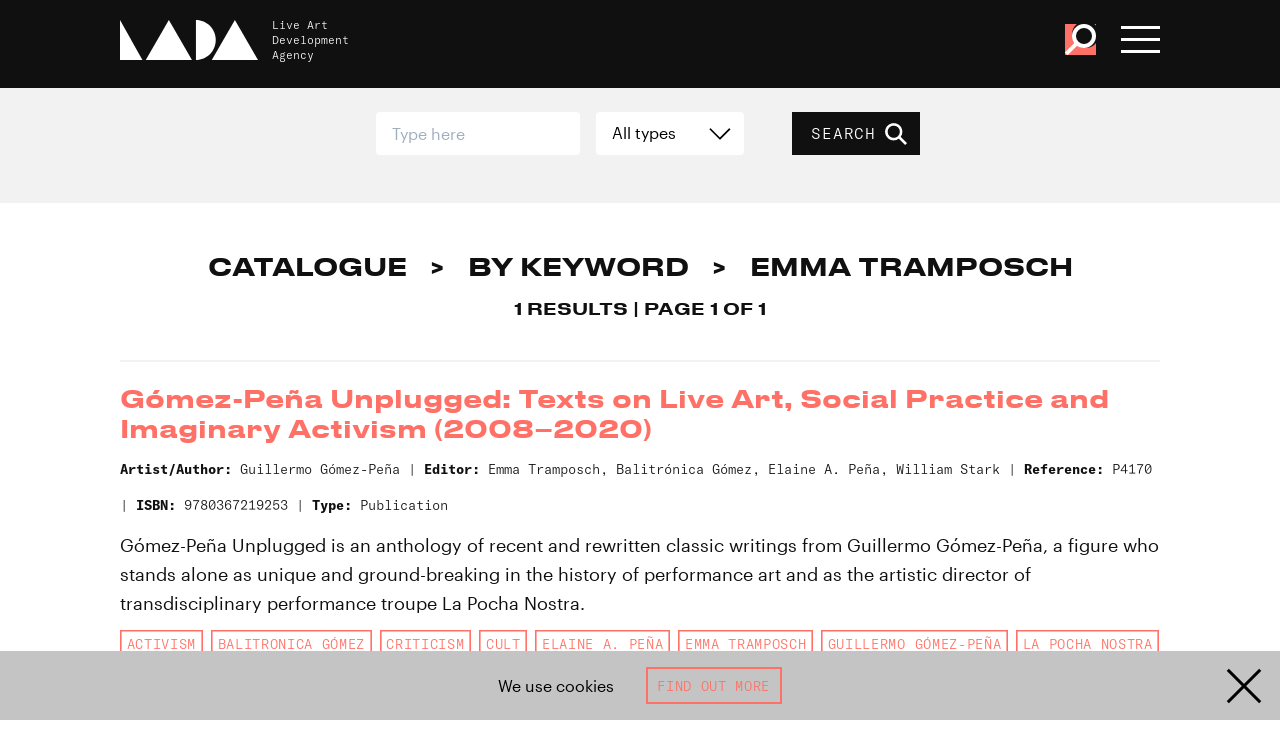

--- FILE ---
content_type: text/html; charset=UTF-8
request_url: https://www.thisisliveart.co.uk/catalogue/keyword/emma-tramposch/
body_size: 19602
content:
<!DOCTYPE html>
<html lang="en">

<head>
    <!-- EVERYTHING'S COMING UP MILHOUSE  -->
    <meta charset="utf-8">

    
        <script async src="https://www.googletagmanager.com/gtag/js?id=G-4JE23P4W5H"></script>
        <script>
        window.dataLayer = window.dataLayer || [];
        function gtag(){dataLayer.push(arguments);}
        gtag('js', new Date());

        gtag('config', 'G-4JE23P4W5H');
        </script>

            <meta http-equiv="x-ua-compatible" content="ie=edge">
    <meta name="viewport" content="width=device-width, initial-scale=1">
    <meta name="theme-color" content="#101010">
    <link href="https://www.thisisliveart.co.uk/wp-content/themes/lada-2024/assets/favicon.ico" rel="icon">
	<link href="https://www.thisisliveart.co.uk/wp-content/themes/lada-2024/assets/favicon-192.png" sizes="192x192" rel="icon">
	<script src="https://www.thisisliveart.co.uk/wp-content/themes/lada-2024/assets/js/libs.js"></script>
	<script src="https://www.thisisliveart.co.uk/wp-content/themes/lada-2024/assets/js/script.js"></script>
    <link href="https://www.thisisliveart.co.uk/wp-content/themes/lada-2024/assets/css/style.css" rel="stylesheet">
    <meta name='robots' content='index, follow, max-image-preview:large, max-snippet:-1, max-video-preview:-1' />
	<style>img:is([sizes="auto" i], [sizes^="auto," i]) { contain-intrinsic-size: 3000px 1500px }</style>
	
	<!-- This site is optimized with the Yoast SEO plugin v21.3 - https://yoast.com/wordpress/plugins/seo/ -->
	<title>Emma Tramposch Archives - LADA Live Art Development Agency</title>
	<link rel="canonical" href="https://www.thisisliveart.co.uk/catalogue/keyword/emma-tramposch/" />
	<meta property="og:locale" content="en_US" />
	<meta property="og:type" content="article" />
	<meta property="og:title" content="Emma Tramposch Archives - LADA Live Art Development Agency" />
	<meta property="og:url" content="https://www.thisisliveart.co.uk/catalogue/keyword/emma-tramposch/" />
	<meta property="og:site_name" content="LADA Live Art Development Agency" />
	<meta name="twitter:card" content="summary_large_image" />
	<script type="application/ld+json" class="yoast-schema-graph">{"@context":"https://schema.org","@graph":[{"@type":"CollectionPage","@id":"https://www.thisisliveart.co.uk/catalogue/keyword/emma-tramposch/","url":"https://www.thisisliveart.co.uk/catalogue/keyword/emma-tramposch/","name":"Emma Tramposch Archives - LADA Live Art Development Agency","isPartOf":{"@id":"https://www.thisisliveart.co.uk/#website"},"inLanguage":"en-US"},{"@type":"WebSite","@id":"https://www.thisisliveart.co.uk/#website","url":"https://www.thisisliveart.co.uk/","name":"LADA Live Art Development Agency","description":"Live Art Development Agency","publisher":{"@id":"https://www.thisisliveart.co.uk/#organization"},"potentialAction":[{"@type":"SearchAction","target":{"@type":"EntryPoint","urlTemplate":"https://www.thisisliveart.co.uk/?s={search_term_string}"},"query-input":"required name=search_term_string"}],"inLanguage":"en-US"},{"@type":"Organization","@id":"https://www.thisisliveart.co.uk/#organization","name":"Live Arts Development Agency","url":"https://www.thisisliveart.co.uk/","logo":{"@type":"ImageObject","inLanguage":"en-US","@id":"https://www.thisisliveart.co.uk/#/schema/logo/image/","url":"https://www.thisisliveart.co.uk/wp-content/uploads/2018/12/LADA-20.png","contentUrl":"https://www.thisisliveart.co.uk/wp-content/uploads/2018/12/LADA-20.png","width":1366,"height":768,"caption":"Live Arts Development Agency"},"image":{"@id":"https://www.thisisliveart.co.uk/#/schema/logo/image/"}}]}</script>
	<!-- / Yoast SEO plugin. -->


<link rel='stylesheet' id='wc-stripe-blocks-checkout-style-css' href='https://www.thisisliveart.co.uk/wp-content/plugins/woocommerce-gateway-stripe/build/upe_blocks.css?ver=bfb7f01104465bb1d159fe172453c0ec' type='text/css' media='all' />
<style id='classic-theme-styles-inline-css' type='text/css'>
/*! This file is auto-generated */
.wp-block-button__link{color:#fff;background-color:#32373c;border-radius:9999px;box-shadow:none;text-decoration:none;padding:calc(.667em + 2px) calc(1.333em + 2px);font-size:1.125em}.wp-block-file__button{background:#32373c;color:#fff;text-decoration:none}
</style>
<link rel='stylesheet' id='wc-gift-cards-blocks-integration-css' href='https://www.thisisliveart.co.uk/wp-content/plugins/woocommerce-gift-cards/assets/dist/frontend/blocks.css?ver=2.7.1' type='text/css' media='all' />
<style id='global-styles-inline-css' type='text/css'>
:root{--wp--preset--aspect-ratio--square: 1;--wp--preset--aspect-ratio--4-3: 4/3;--wp--preset--aspect-ratio--3-4: 3/4;--wp--preset--aspect-ratio--3-2: 3/2;--wp--preset--aspect-ratio--2-3: 2/3;--wp--preset--aspect-ratio--16-9: 16/9;--wp--preset--aspect-ratio--9-16: 9/16;--wp--preset--color--black: #000000;--wp--preset--color--cyan-bluish-gray: #abb8c3;--wp--preset--color--white: #ffffff;--wp--preset--color--pale-pink: #f78da7;--wp--preset--color--vivid-red: #cf2e2e;--wp--preset--color--luminous-vivid-orange: #ff6900;--wp--preset--color--luminous-vivid-amber: #fcb900;--wp--preset--color--light-green-cyan: #7bdcb5;--wp--preset--color--vivid-green-cyan: #00d084;--wp--preset--color--pale-cyan-blue: #8ed1fc;--wp--preset--color--vivid-cyan-blue: #0693e3;--wp--preset--color--vivid-purple: #9b51e0;--wp--preset--gradient--vivid-cyan-blue-to-vivid-purple: linear-gradient(135deg,rgba(6,147,227,1) 0%,rgb(155,81,224) 100%);--wp--preset--gradient--light-green-cyan-to-vivid-green-cyan: linear-gradient(135deg,rgb(122,220,180) 0%,rgb(0,208,130) 100%);--wp--preset--gradient--luminous-vivid-amber-to-luminous-vivid-orange: linear-gradient(135deg,rgba(252,185,0,1) 0%,rgba(255,105,0,1) 100%);--wp--preset--gradient--luminous-vivid-orange-to-vivid-red: linear-gradient(135deg,rgba(255,105,0,1) 0%,rgb(207,46,46) 100%);--wp--preset--gradient--very-light-gray-to-cyan-bluish-gray: linear-gradient(135deg,rgb(238,238,238) 0%,rgb(169,184,195) 100%);--wp--preset--gradient--cool-to-warm-spectrum: linear-gradient(135deg,rgb(74,234,220) 0%,rgb(151,120,209) 20%,rgb(207,42,186) 40%,rgb(238,44,130) 60%,rgb(251,105,98) 80%,rgb(254,248,76) 100%);--wp--preset--gradient--blush-light-purple: linear-gradient(135deg,rgb(255,206,236) 0%,rgb(152,150,240) 100%);--wp--preset--gradient--blush-bordeaux: linear-gradient(135deg,rgb(254,205,165) 0%,rgb(254,45,45) 50%,rgb(107,0,62) 100%);--wp--preset--gradient--luminous-dusk: linear-gradient(135deg,rgb(255,203,112) 0%,rgb(199,81,192) 50%,rgb(65,88,208) 100%);--wp--preset--gradient--pale-ocean: linear-gradient(135deg,rgb(255,245,203) 0%,rgb(182,227,212) 50%,rgb(51,167,181) 100%);--wp--preset--gradient--electric-grass: linear-gradient(135deg,rgb(202,248,128) 0%,rgb(113,206,126) 100%);--wp--preset--gradient--midnight: linear-gradient(135deg,rgb(2,3,129) 0%,rgb(40,116,252) 100%);--wp--preset--font-size--small: 13px;--wp--preset--font-size--medium: 20px;--wp--preset--font-size--large: 36px;--wp--preset--font-size--x-large: 42px;--wp--preset--spacing--20: 0.44rem;--wp--preset--spacing--30: 0.67rem;--wp--preset--spacing--40: 1rem;--wp--preset--spacing--50: 1.5rem;--wp--preset--spacing--60: 2.25rem;--wp--preset--spacing--70: 3.38rem;--wp--preset--spacing--80: 5.06rem;--wp--preset--shadow--natural: 6px 6px 9px rgba(0, 0, 0, 0.2);--wp--preset--shadow--deep: 12px 12px 50px rgba(0, 0, 0, 0.4);--wp--preset--shadow--sharp: 6px 6px 0px rgba(0, 0, 0, 0.2);--wp--preset--shadow--outlined: 6px 6px 0px -3px rgba(255, 255, 255, 1), 6px 6px rgba(0, 0, 0, 1);--wp--preset--shadow--crisp: 6px 6px 0px rgba(0, 0, 0, 1);}:where(.is-layout-flex){gap: 0.5em;}:where(.is-layout-grid){gap: 0.5em;}body .is-layout-flex{display: flex;}.is-layout-flex{flex-wrap: wrap;align-items: center;}.is-layout-flex > :is(*, div){margin: 0;}body .is-layout-grid{display: grid;}.is-layout-grid > :is(*, div){margin: 0;}:where(.wp-block-columns.is-layout-flex){gap: 2em;}:where(.wp-block-columns.is-layout-grid){gap: 2em;}:where(.wp-block-post-template.is-layout-flex){gap: 1.25em;}:where(.wp-block-post-template.is-layout-grid){gap: 1.25em;}.has-black-color{color: var(--wp--preset--color--black) !important;}.has-cyan-bluish-gray-color{color: var(--wp--preset--color--cyan-bluish-gray) !important;}.has-white-color{color: var(--wp--preset--color--white) !important;}.has-pale-pink-color{color: var(--wp--preset--color--pale-pink) !important;}.has-vivid-red-color{color: var(--wp--preset--color--vivid-red) !important;}.has-luminous-vivid-orange-color{color: var(--wp--preset--color--luminous-vivid-orange) !important;}.has-luminous-vivid-amber-color{color: var(--wp--preset--color--luminous-vivid-amber) !important;}.has-light-green-cyan-color{color: var(--wp--preset--color--light-green-cyan) !important;}.has-vivid-green-cyan-color{color: var(--wp--preset--color--vivid-green-cyan) !important;}.has-pale-cyan-blue-color{color: var(--wp--preset--color--pale-cyan-blue) !important;}.has-vivid-cyan-blue-color{color: var(--wp--preset--color--vivid-cyan-blue) !important;}.has-vivid-purple-color{color: var(--wp--preset--color--vivid-purple) !important;}.has-black-background-color{background-color: var(--wp--preset--color--black) !important;}.has-cyan-bluish-gray-background-color{background-color: var(--wp--preset--color--cyan-bluish-gray) !important;}.has-white-background-color{background-color: var(--wp--preset--color--white) !important;}.has-pale-pink-background-color{background-color: var(--wp--preset--color--pale-pink) !important;}.has-vivid-red-background-color{background-color: var(--wp--preset--color--vivid-red) !important;}.has-luminous-vivid-orange-background-color{background-color: var(--wp--preset--color--luminous-vivid-orange) !important;}.has-luminous-vivid-amber-background-color{background-color: var(--wp--preset--color--luminous-vivid-amber) !important;}.has-light-green-cyan-background-color{background-color: var(--wp--preset--color--light-green-cyan) !important;}.has-vivid-green-cyan-background-color{background-color: var(--wp--preset--color--vivid-green-cyan) !important;}.has-pale-cyan-blue-background-color{background-color: var(--wp--preset--color--pale-cyan-blue) !important;}.has-vivid-cyan-blue-background-color{background-color: var(--wp--preset--color--vivid-cyan-blue) !important;}.has-vivid-purple-background-color{background-color: var(--wp--preset--color--vivid-purple) !important;}.has-black-border-color{border-color: var(--wp--preset--color--black) !important;}.has-cyan-bluish-gray-border-color{border-color: var(--wp--preset--color--cyan-bluish-gray) !important;}.has-white-border-color{border-color: var(--wp--preset--color--white) !important;}.has-pale-pink-border-color{border-color: var(--wp--preset--color--pale-pink) !important;}.has-vivid-red-border-color{border-color: var(--wp--preset--color--vivid-red) !important;}.has-luminous-vivid-orange-border-color{border-color: var(--wp--preset--color--luminous-vivid-orange) !important;}.has-luminous-vivid-amber-border-color{border-color: var(--wp--preset--color--luminous-vivid-amber) !important;}.has-light-green-cyan-border-color{border-color: var(--wp--preset--color--light-green-cyan) !important;}.has-vivid-green-cyan-border-color{border-color: var(--wp--preset--color--vivid-green-cyan) !important;}.has-pale-cyan-blue-border-color{border-color: var(--wp--preset--color--pale-cyan-blue) !important;}.has-vivid-cyan-blue-border-color{border-color: var(--wp--preset--color--vivid-cyan-blue) !important;}.has-vivid-purple-border-color{border-color: var(--wp--preset--color--vivid-purple) !important;}.has-vivid-cyan-blue-to-vivid-purple-gradient-background{background: var(--wp--preset--gradient--vivid-cyan-blue-to-vivid-purple) !important;}.has-light-green-cyan-to-vivid-green-cyan-gradient-background{background: var(--wp--preset--gradient--light-green-cyan-to-vivid-green-cyan) !important;}.has-luminous-vivid-amber-to-luminous-vivid-orange-gradient-background{background: var(--wp--preset--gradient--luminous-vivid-amber-to-luminous-vivid-orange) !important;}.has-luminous-vivid-orange-to-vivid-red-gradient-background{background: var(--wp--preset--gradient--luminous-vivid-orange-to-vivid-red) !important;}.has-very-light-gray-to-cyan-bluish-gray-gradient-background{background: var(--wp--preset--gradient--very-light-gray-to-cyan-bluish-gray) !important;}.has-cool-to-warm-spectrum-gradient-background{background: var(--wp--preset--gradient--cool-to-warm-spectrum) !important;}.has-blush-light-purple-gradient-background{background: var(--wp--preset--gradient--blush-light-purple) !important;}.has-blush-bordeaux-gradient-background{background: var(--wp--preset--gradient--blush-bordeaux) !important;}.has-luminous-dusk-gradient-background{background: var(--wp--preset--gradient--luminous-dusk) !important;}.has-pale-ocean-gradient-background{background: var(--wp--preset--gradient--pale-ocean) !important;}.has-electric-grass-gradient-background{background: var(--wp--preset--gradient--electric-grass) !important;}.has-midnight-gradient-background{background: var(--wp--preset--gradient--midnight) !important;}.has-small-font-size{font-size: var(--wp--preset--font-size--small) !important;}.has-medium-font-size{font-size: var(--wp--preset--font-size--medium) !important;}.has-large-font-size{font-size: var(--wp--preset--font-size--large) !important;}.has-x-large-font-size{font-size: var(--wp--preset--font-size--x-large) !important;}
:where(.wp-block-post-template.is-layout-flex){gap: 1.25em;}:where(.wp-block-post-template.is-layout-grid){gap: 1.25em;}
:where(.wp-block-columns.is-layout-flex){gap: 2em;}:where(.wp-block-columns.is-layout-grid){gap: 2em;}
:root :where(.wp-block-pullquote){font-size: 1.5em;line-height: 1.6;}
</style>
<link rel='stylesheet' id='wdpgk_front_style-css' href='https://www.thisisliveart.co.uk/wp-content/plugins/woo-donations-pro/assets/css/wdpgk_front_style.css?ver=2.7' type='text/css' media='all' />
<link rel='stylesheet' id='woocommerce-layout-css' href='https://www.thisisliveart.co.uk/wp-content/plugins/woocommerce/assets/css/woocommerce-layout.css?ver=8.2.1' type='text/css' media='all' />
<link rel='stylesheet' id='woocommerce-smallscreen-css' href='https://www.thisisliveart.co.uk/wp-content/plugins/woocommerce/assets/css/woocommerce-smallscreen.css?ver=8.2.1' type='text/css' media='only screen and (max-width: 768px)' />
<link rel='stylesheet' id='woocommerce-general-css' href='https://www.thisisliveart.co.uk/wp-content/plugins/woocommerce/assets/css/woocommerce.css?ver=8.2.1' type='text/css' media='all' />
<style id='woocommerce-inline-inline-css' type='text/css'>
.woocommerce form .form-row .required { visibility: visible; }
</style>
<link rel='stylesheet' id='wc-gc-css-css' href='https://www.thisisliveart.co.uk/wp-content/plugins/woocommerce-gift-cards/assets/css/frontend/woocommerce.css?ver=2.7.1' type='text/css' media='all' />
<script type="text/javascript" src="https://www.thisisliveart.co.uk/wp-includes/js/jquery/jquery.min.js?ver=3.7.1" id="jquery-core-js"></script>
<script type="text/javascript" src="https://www.thisisliveart.co.uk/wp-includes/js/jquery/jquery-migrate.min.js?ver=3.4.1" id="jquery-migrate-js"></script>
<script type="text/javascript" id="wdpgk_donation_script-js-extra">
/* <![CDATA[ */
var wdpgk_obj = {"ajaxurl":"https:\/\/www.thisisliveart.co.uk\/wp-admin\/admin-ajax.php","options":{"decimal_sep":".","thousand_sep":","},"NoteErrMsg":"Please enter Note!!","AmtErrMsg":"Please enter value!!"};
/* ]]> */
</script>
<script type="text/javascript" src="https://www.thisisliveart.co.uk/wp-content/plugins/woo-donations-pro/assets/js/wdpgk_front_script.js?ver=2.7" id="wdpgk_donation_script-js"></script>
<link rel="https://api.w.org/" href="https://www.thisisliveart.co.uk/wp-json/" />    <style>
        .wdpgk_donation_modal { background: #ffffff !important;}.wdpgk-modal-dialog{ background:#ffffff !important};    </style>
    	<noscript><style>.woocommerce-product-gallery{ opacity: 1 !important; }</style></noscript>
	</head>
<body class="archive tax-catalogue-keyword term-emma-tramposch term-32148 wp-theme-lada-2024 theme-lada-2024 woocommerce-no-js">
    <a href="#main-content" id="skiptocontent">Skip to main content</a>
    <div class="cookie-banner hidden">

    <div class="cookie-banner-text">
        We use cookies
    </div>

     <a class="button outline" href="/cookies/">Find out more</a>

    <svg viewBox="0 0 100 100" class="cookie-banner-close"><use xlink:href="#svg_x"/></svg>

</div>
    <!-- svg defs -->
    <svg style="display:none;">
        <defs>
            <g id="svg_x"><polygon points="44.7346939 50 7 12.2653061 12.2653061 7 50 44.7346939 87.7346939 7 93 12.2653061 55.2653061 50 93 87.7346939 87.7346939 93 50 55.2653061 12.2653061 93 7 87.7346939"></polygon></g>
            <g id="svg_plus"><polygon points="53.7231337 46.2768663 87.0880495 46.2768663 87.0880495 53.7231337 53.7231337 53.7231337 53.7231337 87.0880495 46.2768663 87.0880495 46.2768663 53.7231337 12.9119505 53.7231337 12.9119505 46.2768663 46.2768663 46.2768663 46.2768663 12.9119505 53.7231337 12.9119505"></polygon></g>
            <g id="svg_minus"><polygon points="87.0880495 46.2768663 87.0880495 53.7231337 12.9119505 53.7231337 12.9119505 46.2768663"></polygon></g>
            <g id="svg_instagram"><path d="M99.7,29.4c-0.2-5.3-1.1-9-2.3-12.1c-1.3-3.3-3-6.1-5.8-8.9c-2.8-2.8-5.6-4.5-8.9-5.8c-3.2-1.2-6.8-2.1-12.1-2.3C65.3,0.1,63.6,0,50,0S34.7,0.1,29.4,0.3c-5.3,0.2-9,1.1-12.1,2.3c-3.3,1.3-6.1,3-8.9,5.8c-2.8,2.8-4.5,5.6-5.8,8.9c-1.2,3.2-2.1,6.8-2.3,12.1C0.1,34.7,0,36.4,0,50c0,13.6,0.1,15.3,0.3,20.6c0.2,5.3,1.1,9,2.3,12.1c1.3,3.3,3,6.1,5.8,8.9c2.8,2.8,5.6,4.5,8.9,5.8c3.2,1.2,6.8,2.1,12.1,2.3c5.3,0.2,7,0.3,20.6,0.3s15.3-0.1,20.6-0.3c5.3-0.2,9-1.1,12.1-2.3c3.3-1.3,6.1-3,8.9-5.8c2.8-2.8,4.5-5.6,5.8-8.9c1.2-3.2,2.1-6.8,2.3-12.1c0.2-5.3,0.3-7,0.3-20.6C100,36.4,99.9,34.7,99.7,29.4z M90.7,70.2c-0.2,4.9-1,7.5-1.7,9.3c-0.9,2.3-2,4-3.7,5.7c-1.7,1.7-3.4,2.8-5.7,3.7c-1.8,0.7-4.4,1.5-9.3,1.7C64.9,90.9,63.4,91,50,91s-14.9-0.1-20.2-0.3c-4.9-0.2-7.5-1-9.3-1.7c-2.3-0.9-4-2-5.7-3.7c-1.7-1.7-2.8-3.4-3.7-5.7c-0.7-1.8-1.5-4.4-1.7-9.3C9.1,64.9,9,63.4,9,50c0-13.4,0.1-14.9,0.3-20.2c0.2-4.9,1-7.5,1.7-9.3c0.9-2.3,2-4,3.7-5.7c1.7-1.7,3.4-2.8,5.7-3.7c1.8-0.7,4.4-1.5,9.3-1.7C35.1,9.1,36.6,9,50,9s14.9,0.1,20.2,0.3c4.9,0.2,7.5,1,9.3,1.7c2.3,0.9,4,2,5.7,3.7c1.7,1.7,2.8,3.4,3.7,5.7c0.7,1.8,1.5,4.4,1.7,9.3C90.9,35.1,91,36.6,91,50C91,63.4,90.9,64.9,90.7,70.2z"></path><path d="M50,24.3c-14.2,0-25.7,11.5-25.7,25.7c0,14.2,11.5,25.7,25.7,25.7S75.7,64.2,75.7,50C75.7,35.8,64.2,24.3,50,24.3z M50,66.7c-9.2,0-16.7-7.5-16.7-16.7S40.8,33.3,50,33.3S66.7,40.8,66.7,50S59.2,66.7,50,66.7z"></path><circle cx="76.7" cy="23.3" r="6"></circle></g>
            <g id="svg_facebook"><path d="M94.5,0H5.5C2.5,0,0,2.5,0,5.5v88.9c0,3,2.5,5.5,5.5,5.5H53V61H40V46h13V35.1c0-12.9,7.9-19.9,19.4-19.9c5.5,0,10.6,0.4,11.6,0.6v13.5l-7.8,0c-6.3,0-7.2,3-7.2,7.3V46h14.9L82,61H69v39h25.5c3,0,5.5-2.5,5.5-5.5V5.5C100,2.5,97.5,0,94.5,0z"></path></g>
            <g id="svg_twitter"><path d="M89.8,30.9c0,0.9,0.1,1.8,0.1,2.7c0,27.1-20.6,58.3-58.3,58.3c-11.6,0-22.3-3.4-31.4-9.2c1.6,0.2,3.2,0.3,4.9,0.3c9.6,0,18.4-3.3,25.4-8.8c-9-0.2-16.5-6.1-19.1-14.2c1.3,0.2,2.5,0.4,3.9,0.4c1.9,0,3.7-0.3,5.4-0.7C11.2,57.7,4.2,49.4,4.2,39.5c0-0.1,0-0.2,0-0.3c2.8,1.5,5.9,2.5,9.3,2.6c-5.5-3.7-9.1-9.9-9.1-17.1c0-3.8,1-7.3,2.8-10.3C17.2,26.9,32.3,35,49.3,35.9c-0.3-1.5-0.5-3.1-0.5-4.7c0-11.3,9.2-20.5,20.5-20.5c5.9,0,11.2,2.5,15,6.5c4.7-0.9,9.1-2.6,13-5c-1.5,4.8-4.8,8.8-9,11.3c4.1-0.5,8.1-1.6,11.8-3.2C97.3,24.4,93.8,28,89.8,30.9z"></path></g>
            <g id="svg_youtube"><path d="M97.9122977,10.8088314 C96.7334987,6.57826501 93.4329348,3.27241134 89.2091377,2.09172319 C81.4146411,5.8983339e-05 50.0449182,5.8983339e-05 50.0449182,5.8983339e-05 C50.0449182,5.8983339e-05 18.7543906,-0.0416303931 10.8806986,2.09172319 C6.65690152,3.27241134 3.35633757,6.57826501 2.17753865,10.8088314 C0.700004663,18.8016454 -0.0284266691,26.9152869 0.000848373621,35.0438951 C-0.0227221694,43.1418307 0.705685285,51.2244579 2.17753865,59.187112 C3.35633757,63.4176783 6.65690152,66.723532 10.8806986,67.9042202 C18.6668589,70 50.0449182,70 50.0449182,70 C50.0449182,70 81.3312775,70 89.2091377,67.9042202 C93.4329348,66.723532 96.7334987,63.4176783 97.9122977,59.187112 C99.353401,51.2215737 100.051107,43.13897 99.9963877,35.0438951 C100.056811,26.9181583 99.3590821,18.8045403 97.9122977,10.8088314 L97.9122977,10.8088314 Z M40.0329497,50.0358183 L40.0329497,20.0060485 L66.1424294,35.0438951 L40.0329497,50.0358183 Z"></path></g>
            <g id="svg_vimeo"><path d="M99.951 27.007c-.445 9.734-7.243 23.06-20.393 39.978C65.96 84.65 54.457 93.487 45.05 93.487c-5.832 0-10.764-5.379-14.794-16.14l-8.07-29.595C19.193 36.996 15.985 31.61 12.55 31.61c-.748 0-3.366 1.576-7.848 4.71L0 30.26c4.936-4.335 9.803-8.67 14.592-13.012 6.582-5.685 11.527-8.678 14.82-8.98 7.78-.747 12.571 4.571 14.368 15.957 1.943 12.285 3.29 19.925 4.043 22.915 2.246 10.193 4.715 15.284 7.41 15.284 2.09 0 5.236-3.305 9.43-9.92 4.184-6.61 6.428-11.64 6.73-15.097.599-5.705-1.645-8.564-6.73-8.564-2.395 0-4.864.551-7.403 1.64C62.176 14.389 71.565 6.572 85.424 7.018c10.276.301 15.121 6.964 14.527 19.989"></path></g>
            <g id="svg_menu"><rect y="6" width="100" height="16"></rect><rect y="42" width="100" height="16"></rect><rect y="78" width="100" height="16"></rect></g>
            <g id="svg_tick"><polygon points="81.78 19.29 95.92 33.43 39.35 90 4 54.65 18.14 40.5 39.35 61.72 81.78 19.29"></polygon></g>
            <g id="svg_search"><path d="M95.55,88l-26-26a35.95,35.95,0,1,0-29,14.74A35.78,35.78,0,0,0,62,69.56l26,26Zm-73-29.39a25.51,25.51,0,1,1,36.08,0C49,68.27,32.19,68.28,22.55,58.63Z" /></g>
            <g id="svg_download"><path d="M47.0907607,70.8377575 L47.0907607,0 L52.9092393,0 L52.9092393,70.8377575 L81.8857143,41.79772 L86,45.9210308 L50,82 L14,45.9210308 L18.1142857,41.79772 L47.0907607,70.8377575 Z M0,100 L0,94 L100,94 L100,100 L0,100 Z" /></g>
            <g id="svg_arrow"><polygon points="86.3875091 53.555737 0 53.555737 4.35452188e-16 46.444263 86.3875091 46.444263 50.9728293 11.0285714 56.0012571 6 100 50 56.0012571 94 50.9728293 88.9714286"></polygon></g>
            <g id="svg_dropdown"><polygon points="49.5135853 64.5135853 88.4850139 25.4864147 93.5135853 30.5148424 49.5135853 74.5135853 5.51358534 30.5148424 10.5421568 25.4864147"></polygon></g>
            <g id="svg_lada"><polygon points="66.507177 29 83.2492218 0 100 29"></polygon><polygon points="18.6602871 29 35.4050611 0 52.15311 29"></polygon><polygon points="0 0 0 29 16.2679426 29"></polygon><path d="M55.0239234,0 L55.0239234,29 C62.9510866,28.9956347 69.3779904,22.5054755 69.3779904,14.498363 C69.3779904,6.49452452 62.9510866,0.00218266662 55.0239234,0"></path></g>
            <g id="svg_iceberg"><polygon id="iceberg" points="0 0 26.0881376 45.338997 31.8442499 35.3334157 50.0030184 66.894198 68.1587685 35.3311439 73.9194084 45.338997 100 0"></polygon></g>
            <g id="svg_unbound"><path d="M53.9676744,15.9256977 C54.0072093,14.5024419 52.92,13.3105814 51.4083721,13.3384884 C50.1060465,13.3617442 49.0013953,14.335 48.9606977,15.9012791 C48.9281395,17.1896512 50.1490698,18.4361628 51.3630233,18.4187209 C52.8513953,18.3977907 53.9653488,17.3315116 53.9676744,15.9256977 M43.6072093,15.5454651 C43.8781395,10.7384884 47.7874419,7.78616279 51.7583721,7.95593023 C56.6037209,8.16406977 59.5874419,12.2977907 59.342093,16.3222093 C59.0676744,20.8163953 55.3304651,24.057093 51.0362791,23.8059302 C46.4374419,23.5373256 43.447907,19.6536047 43.6072093,15.5454651"></path><path d="M100.416744,24.1032558 L96.2155814,24.1032558 L96.2155814,18.8067442 C96.1760465,18.8044186 96.1353488,18.8032558 96.095814,18.802093 C95.9167442,20.5613953 95.7365116,22.3218605 95.5481395,24.1462791 C92.7830233,23.8265116 90.1283721,23.5183721 87.39,23.202093 C88.0190698,17.7067442 88.6365116,12.2997674 89.2644186,6.8055814 C91.5946512,7.06837209 93.8493023,7.32302326 96.1644186,7.58348837 L96.1644186,0.525348837 L100.416744,0.525348837 L100.416744,24.1032558 Z"></path><path d="M32.629186,0.162674419 C34.0815116,0.296395349 35.440814,0.420813953 36.9047674,0.554534884 C36.6989535,2.90918605 36.4943023,5.23709302 36.2861628,7.61616279 L43.1559302,7.61616279 L43.1559302,24.0836047 L35.0954651,24.0836047 C35.0663953,23.5440698 35.0536047,22.1080233 35.0268605,21.5998837 C34.9989535,21.6010465 34.9722093,22.0661628 34.9443023,22.0673256 C34.8873256,22.5777907 34.8152326,23.5498837 34.7501163,24.1312791 C33.3524419,24.0056977 31.9954651,23.8812791 30.5338372,23.7487209 C31.2315116,15.8905814 31.9256977,8.08593023 32.629186,0.162674419"></path><path d="M76.985,9.03244186 C78.2210465,8.5394186 79.429186,8.05918605 80.7652326,7.52662791 C82.8780233,12.5859302 84.9826744,17.6219767 87.1140698,22.7254651 C85.590814,23.3475581 84.1326744,23.9417442 82.5977907,24.5673256 C80.7443023,20.1359302 78.9152326,15.7626744 77.0861628,11.3882558 C77.040814,11.4010465 76.9966279,11.4126744 76.9512791,11.4254651 L76.9512791,24.0824419 L72.7163953,24.0824419 L72.7163953,7.65686047 L76.9222093,7.65686047 C76.9443023,8.11965116 76.962907,8.54872093 76.985,9.03244186"></path><path d="M15.8266279,24.0851163 L15.8266279,7.65255814 L20.0324419,7.65255814 L20.0324419,9.05488372 C21.3301163,8.53976744 22.5498837,8.0572093 23.8696512,7.5327907 C25.9789535,12.5839535 28.0743023,17.5990698 30.215,22.7246512 C28.7080233,23.3386047 27.2289535,23.942093 25.6905814,24.5688372 C23.8184884,20.0781395 21.9847674,15.6816279 20.1522093,11.2862791 C20.1219767,11.292093 20.0917442,11.2967442 20.0626744,11.3013953 L20.0626744,24.0851163 L15.8266279,24.0851163 Z"></path><path d="M62.6386047,24.3303488 C61.0455814,19.0198837 59.4804651,13.8001163 57.897907,8.52104651 C59.2932558,8.09546512 60.597907,7.6977907 62.0246512,7.26290698 C63.5002326,12.2047674 64.9606977,17.0919767 66.4211628,21.9803488 C66.4548837,21.9803488 66.4909302,21.979186 66.5246512,21.979186 L66.5246512,7.64313953 L70.7455814,7.64313953 L70.7455814,24.0931395 L66.5444186,24.0931395 L66.5444186,23.1245349 C65.2281395,23.5315116 63.9909302,23.9140698 62.6386047,24.3303488"></path><path d="M9.64476744,21.9513953 L9.64476744,7.66651163 L13.8517442,7.66651163 L13.8517442,24.0793023 L9.63313953,24.0793023 C9.61802326,23.7548837 9.60523256,23.4734884 9.59011628,23.1444186 C8.30406977,23.5374419 7.07616279,23.9130233 5.74244186,24.3211628 C4.15639535,19.0351163 2.5877907,13.8072093 0.999418605,8.51651163 C2.39360465,8.09209302 3.71453488,7.68744186 5.11802326,7.25953488 C6.5994186,12.2130233 8.05872093,17.0944186 9.51918605,21.975814 L9.64476744,21.9513953 Z"></path><path d="M51.5040698,17.2610465 C52.1912791,17.252907 52.8656977,16.5738372 52.8575581,15.897093 C52.8482558,15.1994186 52.1796512,14.4982558 51.5238372,14.4970871 C50.775,14.4947674 50.0436047,15.180814 50.052907,15.875 C50.0633721,16.6052326 50.7587209,17.269186 51.5040698,17.2610465"></path></g>
            <g id="svg_ace"><path d="M95.204 17.862h3.646l6.329 16.12H101.6l-1.387-3.692h-6.534l-1.409 3.692h-3.35l6.284-16.12zm1.776 3.236h-.048l-2.328 6.65h4.709l-2.333-6.65zM106.862 17.862h3.489c3.463 0 7.595-.115 7.595 4.368 0 1.892-1.269 3.46-3.324 3.74v.042c.878.07 1.385.95 1.71 1.665l2.586 6.307h-3.604l-1.938-5.036c-.466-1.2-.876-1.663-2.241-1.663h-1.041v6.699h-3.232V17.862zm3.232 6.886h1.066c1.591 0 3.418-.234 3.418-2.243 0-1.939-1.803-2.102-3.418-2.102h-1.066v4.345zM124.113 20.403h-4.619v-2.541h12.472v2.541h-4.624v13.581h-3.229V20.403M142.678 20.819a8.344 8.344 0 0 0-3.278-.694c-1.109 0-2.542.487-2.542 2.242 0 2.794 7.069 1.615 7.069 7.019 0 3.534-2.798 4.876-6.051 4.876-1.755 0-2.542-.229-4.134-.625l.297-2.911c1.113.602 2.381.995 3.651.995 1.224 0 2.863-.625 2.863-2.08 0-3.071-7.066-1.801-7.066-7.137 0-3.604 2.792-4.919 5.636-4.919 1.383 0 2.676.185 3.855.579l-.3 2.655M164.548 33.756c-1.177.275-2.449.504-3.673.504-5.218 0-8.845-2.61-8.845-8.063 0-5.516 3.372-8.612 8.845-8.612 1.062 0 2.472.208 3.648.672l-.23 2.724c-1.224-.694-2.331-.855-3.487-.855-3.326 0-5.404 2.54-5.404 5.844 0 3.279 2.03 5.751 5.473 5.751 1.272 0 2.768-.28 3.533-.67l.14 2.705M173.944 17.585c5.057 0 7.9 3.419 7.9 8.291s-2.798 8.384-7.9 8.384c-5.171 0-7.896-3.442-7.896-8.384s2.769-8.291 7.896-8.291m0 14.136c3.301 0 4.529-2.935 4.529-5.845 0-2.841-1.32-5.75-4.529-5.75-3.208 0-4.525 2.909-4.525 5.75 0 2.91 1.225 5.845 4.525 5.845M183.988 17.862h3.234v9.31c0 2.749.876 4.549 3.35 4.549 2.468 0 3.349-1.8 3.349-4.549v-9.31h3.231v10.303c0 4.317-2.448 6.097-6.58 6.097-4.134 0-6.584-1.78-6.584-6.097V17.862M199.576 17.862h3.971l6.141 12.059h.048V17.862h3.095v16.12h-3.949l-6.164-12.055h-.047v12.055h-3.095v-16.12M227.446 33.756c-1.175.275-2.447.504-3.67.504-5.22 0-8.846-2.61-8.846-8.063 0-5.516 3.372-8.612 8.846-8.612 1.061 0 2.469.208 3.645.672l-.227 2.724c-1.226-.694-2.332-.855-3.486-.855-3.325 0-5.406 2.54-5.406 5.844 0 3.279 2.03 5.751 5.474 5.751 1.268 0 2.77-.28 3.532-.67l.138 2.705M229.896 33.982h3.232v-16.12h-3.232zM235.667 17.862h3.232v13.579h6.26v2.541h-9.492v-16.12M88.968 40.957h9.516v2.537H92.2v3.975h5.752v2.541H92.2v4.525h6.329v2.541h-9.561V40.957M101.182 40.957h3.975l6.141 12.053h.046V40.957h3.095v16.119h-3.947l-6.169-12.055h-.045v12.055h-3.096V40.957M130.026 44.074c-1.247-.578-2.865-.853-4.162-.853-3.762 0-5.837 2.539-5.837 5.841 0 3.278 2.03 5.748 5.471 5.748.881 0 1.571-.091 2.125-.228v-4.203h-3.419v-2.541h6.511v8.683c-1.707.461-3.486.832-5.217.832-5.218 0-8.844-2.611-8.844-8.06 0-5.52 3.373-8.613 8.844-8.613 1.871 0 3.348.252 4.736.67l-.208 2.724M133.302 40.957h3.234v13.578h6.257v2.541h-9.491V40.957M150.505 40.957h3.65l6.329 16.121h-3.579l-1.388-3.695h-6.534l-1.407 3.695h-3.351l6.28-16.121zm1.779 3.23h-.043l-2.336 6.653h4.712l-2.333-6.653zM162.051 40.957h3.972l6.144 12.053h.044V40.957h3.096v16.119h-3.949l-6.168-12.055h-.045v12.055h-3.094V40.957M177.946 40.957h4.411c4.939 0 9.306 1.664 9.306 8.061 0 6.392-4.367 8.058-9.306 8.058h-4.411V40.957zm3.233 13.578h1.801c2.7 0 5.312-2.008 5.312-5.517 0-3.514-2.612-5.522-5.312-5.522h-1.801v11.039zM89.131 8.473c.375.162.913.305 1.604.305 1.098 0 2.326-.569 2.326-2.001 0-2.073-3.251-2.083-3.251-3.505 0-.915.804-1.219 1.536-1.219.477 0 .975.091 1.289.263l.112-.639c-.486-.182-1.046-.233-1.392-.233-1.249 0-2.243.71-2.243 1.848 0 1.859 3.25 2.032 3.25 3.424 0 1.007-.722 1.453-1.596 1.453-.66 0-1.148-.152-1.564-.417l-.071.721zm9.396-4.997h-.64V6.34c0 .864-.365 1.889-1.534 1.889-.884 0-1.23-.628-1.23-1.604V3.476h-.638v3.311c0 1.138.486 1.991 1.766 1.991 1.078 0 1.464-.578 1.677-1.046h.021v.923h.618c-.04-.416-.04-.822-.04-1.218V3.476zm1.682 7.313h.639V7.773h.02c.316.669.803 1.005 1.616 1.005 1.423 0 2.132-1.177 2.132-2.712 0-1.575-.607-2.712-2.132-2.712-1.098 0-1.494.781-1.656 1.065h-.021l.041-.943h-.639v7.313zm3.708-4.723c0 1.005-.315 2.163-1.534 2.163-1.139 0-1.535-1.219-1.535-2.163 0-.946.396-2.165 1.535-2.165 1.219 0 1.534 1.159 1.534 2.165zm2.124 4.723h.638V7.773h.021c.315.669.802 1.005 1.616 1.005 1.423 0 2.133-1.177 2.133-2.712 0-1.575-.609-2.712-2.133-2.712-1.098 0-1.494.781-1.656 1.065h-.02l.039-.943h-.638v7.313zm3.708-4.723c0 1.005-.315 2.163-1.535 2.163-1.138 0-1.535-1.219-1.535-2.163 0-.946.397-2.165 1.535-2.165 1.22 0 1.535 1.159 1.535 2.165zm1.827 0c0 1.412.74 2.712 2.418 2.712 1.676 0 2.417-1.3 2.417-2.712 0-1.413-.741-2.712-2.417-2.712-1.678 0-2.418 1.299-2.418 2.712zm.7 0c0-1.199.6-2.165 1.718-2.165 1.117 0 1.717.966 1.717 2.165s-.6 2.163-1.717 2.163c-1.118 0-1.718-.964-1.718-2.163zm5.517 2.589h.639V6.096c0-.935.274-2.073 1.29-2.073.163 0 .335.02.467.061v-.669a1.862 1.862 0 0 0-.446-.061c-.662 0-1.098.537-1.332 1.116h-.019v-.994h-.64c.041.375.041.587.041 1.157v4.022zm6.049-5.179h-1.178V2.003l-.64.224v1.249h-1.015v.547h1.015v3.028c0 .945.041 1.727 1.178 1.727.315 0 .63-.082.782-.143l-.04-.527a1.485 1.485 0 0 1-.59.121c-.518 0-.69-.385-.69-.853V4.023h1.178v-.547zm4.706 4.368c-.304.192-.985.385-1.452.385-1.119 0-1.707-.883-1.707-1.982h3.544v-.323c0-1.392-.599-2.57-2.061-2.57-1.311 0-2.184 1.127-2.184 2.712 0 1.554.639 2.712 2.357 2.712.477 0 1.056-.102 1.503-.285v-.649zm-3.159-2.143c0-.854.578-1.8 1.524-1.8.954 0 1.32.895 1.32 1.8h-2.844zm9.065-4.664h-.64v3.312h-.019c-.092-.255-.6-.995-1.616-.995-1.525 0-2.133 1.137-2.133 2.712 0 1.535.71 2.712 2.133 2.712.741 0 1.27-.285 1.616-.944h.019v.821h.64V1.037zm-3.708 5.029c0-1.006.315-2.165 1.534-2.165 1.138 0 1.534 1.219 1.534 2.165 0 .944-.396 2.163-1.534 2.163-1.219 0-1.534-1.158-1.534-2.163zm11.272-2.59h-.64V6.34c0 .864-.366 1.889-1.534 1.889-.884 0-1.23-.628-1.23-1.604V3.476h-.638v3.311c0 1.138.486 1.991 1.767 1.991 1.076 0 1.462-.578 1.676-1.046h.02v.923h.619c-.04-.416-.04-.822-.04-1.218V3.476zm1.259 5.058c.456.183.954.244 1.452.244.783 0 1.808-.376 1.808-1.472 0-1.697-2.55-1.576-2.55-2.54 0-.662.458-.865 1.118-.865.356 0 .813.092 1.147.244l.061-.558a4.08 4.08 0 0 0-1.279-.233c-.854 0-1.686.385-1.686 1.412 0 1.503 2.489 1.31 2.489 2.54 0 .588-.539.923-1.149.923-.498 0-.965-.131-1.35-.325l-.061.63zm4.531.121h.638V3.476h-.638v5.179zm0-6.561h.638v-.852h-.638v.852zm2.35 6.561h.638V5.79c0-.862.367-1.889 1.536-1.889.884 0 1.229.63 1.229 1.605v3.149h.639V5.344c0-1.138-.487-1.99-1.767-1.99-1.078 0-1.463.578-1.678 1.045h-.019v-.923h-.618c.04.417.04.823.04 1.219v3.96zm6.171-2.589c0-1.006.316-2.165 1.534-2.165 1.17 0 1.535.915 1.535 2.165 0 .944-.416 2.042-1.575 2.042-1.087 0-1.494-1.026-1.494-2.042zm3.708-2.59h-.639v.588h-.02c-.478-.619-.925-.71-1.616-.71-1.525 0-2.133 1.137-2.133 2.712 0 1.148.528 2.589 2.184 2.589.661 0 1.229-.264 1.575-1.014h.02c0 1.461-.142 2.662-1.788 2.662a3.506 3.506 0 0 1-1.525-.367l-.05.64c.265.081.883.274 1.564.274 1.779 0 2.428-1.178 2.428-2.621V3.476zm3.462 7.313h.637V7.773h.021c.316.669.803 1.005 1.616 1.005 1.423 0 2.132-1.177 2.132-2.712 0-1.575-.608-2.712-2.132-2.712-1.098 0-1.495.781-1.657 1.065h-.02l.04-.943h-.637v7.313zm3.707-4.723c0 1.005-.315 2.163-1.535 2.163-1.138 0-1.535-1.219-1.535-2.163 0-.946.397-2.165 1.535-2.165 1.22 0 1.535 1.159 1.535 2.165zm6.185-2.59h-.639V6.34c0 .864-.365 1.889-1.534 1.889-.885 0-1.23-.628-1.23-1.604V3.476h-.639v3.311c0 1.138.487 1.991 1.767 1.991 1.077 0 1.463-.578 1.677-1.046h.02v.923h.619c-.041-.416-.041-.822-.041-1.218V3.476zm1.682 5.179h.639v-.821h.02c.347.659.874.944 1.616.944 1.423 0 2.133-1.177 2.133-2.712 0-1.575-.609-2.712-2.133-2.712-1.017 0-1.524.74-1.616.995h-.02V1.037h-.639v7.618zm3.707-2.589c0 1.005-.314 2.163-1.534 2.163-1.138 0-1.534-1.219-1.534-2.163 0-.946.367-2.165 1.534-2.165 1.22 0 1.534 1.159 1.534 2.165zm2.165 2.589h.64V1.037h-.64v7.618zm2.349 0h.638V3.476h-.638v5.179zm0-6.561h.639v-.852h-.639v.852zm5.838 1.462a3.892 3.892 0 0 0-1.251-.202c-1.532 0-2.558 1.116-2.558 2.712 0 1.443.811 2.712 2.478 2.712.486 0 .893-.032 1.331-.183l-.062-.599c-.385.142-.762.233-1.168.233-1.169 0-1.88-.985-1.88-2.163 0-1.26.702-2.165 1.95-2.165.346 0 .763.112 1.108.265l.052-.61zm3.501 5.099h.638V4.023h1.168v-.547h-1.168v-.448c0-.619-.091-1.565.784-1.565.182 0 .375.041.507.113l.041-.558c-.124-.072-.397-.102-.6-.102-1.33 0-1.37 1.096-1.37 2.184v.376h-1.047v.547h1.047v4.632zm7.079-5.179h-.64V6.34c0 .864-.364 1.889-1.534 1.889-.884 0-1.228-.628-1.228-1.604V3.476h-.64v3.311c0 1.138.487 1.991 1.767 1.991 1.078 0 1.463-.578 1.676-1.046h.021v.923h.619c-.041-.416-.041-.822-.041-1.218V3.476zm1.721 5.179h.638V5.79c0-.862.366-1.889 1.535-1.889.884 0 1.229.63 1.229 1.605v3.149h.64V5.344c0-1.138-.488-1.99-1.767-1.99-1.077 0-1.464.578-1.677 1.045h-.02v-.923h-.619c.041.417.041.823.041 1.219v3.96zm9.892-7.618h-.637v3.312h-.021c-.092-.255-.6-.995-1.616-.995-1.525 0-2.132 1.137-2.132 2.712 0 1.535.71 2.712 2.132 2.712.742 0 1.27-.285 1.616-.944h.021v.821h.637V1.037zm-3.707 5.029c0-1.006.315-2.165 1.534-2.165 1.138 0 1.536 1.219 1.536 2.165 0 .944-.398 2.163-1.536 2.163-1.219 0-1.534-1.158-1.534-2.163zm5.385 2.589h.638V3.476h-.638v5.179zm0-6.561h.639v-.852h-.639v.852zm2.35 6.561h.64V5.79c0-.862.364-1.889 1.534-1.889.883 0 1.231.63 1.231 1.605v3.149h.637V5.344c0-1.138-.486-1.99-1.766-1.99-1.078 0-1.464.578-1.677 1.045h-.02v-.923h-.619c.04.417.04.823.04 1.219v3.96zm6.171-2.589c0-1.006.317-2.165 1.536-2.165 1.168 0 1.533.915 1.533 2.165 0 .944-.416 2.042-1.574 2.042-1.088 0-1.495-1.026-1.495-2.042zm3.707-2.59h-.638v.588h-.02c-.478-.619-.926-.71-1.617-.71-1.521 0-2.131 1.137-2.131 2.712 0 1.148.528 2.589 2.182 2.589.66 0 1.23-.264 1.576-1.014h.02c0 1.461-.143 2.662-1.788 2.662a3.49 3.49 0 0 1-1.523-.367l-.051.64c.264.081.885.274 1.565.274 1.777 0 2.425-1.178 2.425-2.621V3.476zm3.461 5.179h.639v-.821h.022c.345.659.873.944 1.615.944 1.424 0 2.133-1.177 2.133-2.712 0-1.575-.61-2.712-2.133-2.712-1.016 0-1.526.74-1.615.995h-.022V1.037h-.639v7.618zm3.709-2.589c0 1.005-.314 2.163-1.535 2.163-1.138 0-1.535-1.219-1.535-2.163 0-.946.367-2.165 1.535-2.165 1.221 0 1.535 1.159 1.535 2.165zm2.084-2.59h-.701l1.836 5.242-.131.457c-.203.67-.385 1.128-.935 1.128-.233 0-.356-.041-.475-.082l-.062.548c.212.05.457.081.691.081.721 0 1.086-.71 1.33-1.421l2.07-5.953h-.67l-1.492 4.317h-.009l-1.452-4.317zM5.226 29.145l.055 1.652-3.032-.775-.004-.016 2.981-.861zm2.805-.871l-.06-1.735-7.145 2.563.072 1.875 7.304 2.153-.061-1.642-1.626-.452-.083-2.253 1.599-.509zM3.146 21.136l.16-.496c.279-.862.891-.763 1.175-.673.497.157.806.619.607 1.24l-.171.499-1.771-.57zm5.21 3.409l.524-1.619-2.777-.901c.188-.59.26-.805 1.286-.767l2.014.064.547-1.694-2.471-.018c-.909-.007-1.243.1-1.466.576l-.021-.004c.166-1.416-.956-1.818-1.241-1.913-1.273-.411-2.077.388-2.446 1.526l-.826 2.512 6.877 2.238zM11.354 17.414l.977-1.39-4.85-3.399.898-1.282-1.069-.747-2.781 3.965 1.069.749.905-1.291 4.851 3.395M12.757 5.668c-.562.299-.957.476-1.46.903-1.854 1.553-.739 3.021-.592 3.187 1.652 1.982 3.395-.375 4.297.692.377.452.154.994-.259 1.339-.486.412-.981.505-1.505.677l.836 1.142a6.952 6.952 0 0 0 1.687-1.024c1.105-.926 1.405-2.257.522-3.306-1.647-1.965-3.434.333-4.284-.675-.343-.412-.189-.871.235-1.22.347-.296.893-.533 1.331-.635l-.808-1.08M25.835.499c-.295-.054-.88-.161-1.932.086-1.431.332-2.93 1.757-2.331 4.339.517 2.233 2.199 3.361 4.128 2.916.897-.209 1.443-.506 1.702-.66l-.401-1.462c-.144.111-.546.525-1.353.709-1.051.245-2.06-.503-2.377-1.872-.333-1.419.169-2.486 1.271-2.742.761-.175 1.25-.008 1.535.072L25.835.499M31.371 3.741c.175-1.374.652-2.456 1.623-2.338.98.121 1.191 1.283 1.022 2.658-.171 1.378-.658 2.458-1.63 2.335-.978-.117-1.182-1.279-1.015-2.655m-1.726-.216c-.257 2.109.524 3.831 2.589 4.085 2.065.256 3.246-1.223 3.506-3.333.261-2.109-.526-3.834-2.598-4.083-2.062-.261-3.237 1.222-3.497 3.331M38.158 6.051c-.809 1.593-.328 2.905 1.117 3.648 1.455.734 2.797.356 3.608-1.243l2.094-4.103-1.509-.772-2.225 4.342c-.324.649-.764.922-1.368.613-.613-.312-.651-.831-.318-1.48l2.207-4.343-1.503-.77-2.103 4.108M43.417 11.961l1.027 1.073 3.775-3.63.014.016-2.322 5.123 1.4 1.445 5.196-5.016-1.045-1.077-3.594 3.484-.015-.016 2.138-4.99-1.372-1.436-5.202 5.024M56.773 19.018c-.017-.308-.042-.906-.521-1.872-.645-1.321-2.375-2.46-4.758-1.296-2.06 1.001-2.778 2.893-1.916 4.675.407.826.82 1.296 1.033 1.514l1.325-.716c-.137-.113-.621-.418-.982-1.168-.476-.962.023-2.121 1.277-2.739 1.316-.64 2.463-.382 2.963.635.343.697.29 1.209.271 1.506l1.308-.539M50.955 24.485l.297 1.668 7.109-1.251-.293-1.664-7.113 1.247M51.453 28.764l-.279 4.073 1.305.1.164-2.383 5.907.413.119-1.71-7.216-.493M7.3 45.634l2.045 2.428.458-.401-1.634-1.923 2.192-1.844 1.486 1.784.456-.399-1.483-1.78 1.971-1.659 1.555 1.871.463-.396-1.972-2.345L7.3 45.634M12.434 51.003l.499.326 3.564-5.297.018.012-1.048 6.986.683.477 4.041-6.006-.499-.328L16.1 52.51l-.017-.012 1.076-7.024-.685-.477-4.04 6.006M23.624 52.864l1.24.359-.693 2.436c-.362.076-.658.032-1.016-.058-1.834-.511-1.926-2.396-1.562-3.665.632-2.187 2.18-2.574 3.169-2.28.531.155 1.131.55 1.337.847l.23-.663c-.178-.172-.806-.6-1.368-.766-1.945-.552-3.495.835-4.006 2.61-.376 1.323-.437 3.79 1.999 4.491.574.165 1.134.217 1.715.081l.979-3.435-1.859-.521-.165.564M28.869 56.916h2.993l-.002-.591h-2.351v-6.628h-.64v7.219M35.618 49.552l.019-.003 2.273 3.443-2.401.713.109-4.153zm-.817 7.049l.612-.179.08-2.113 2.772-.776 1.154 1.739.654-.185-4.303-6.306-.655.194-.314 7.626zM43.162 53.533l.503-.34-3.467-5.348.016-.009 6.022 3.69.69-.427-3.934-6.084-.508.342 3.495 5.384-.021.009-6.028-3.729-.7.431 3.932 6.081M45.69 43.112l.335-.413c1.483-1.927 3.08-.918 3.977-.199 1.424 1.109 1.824 2.544.836 3.809l-.408.535-4.74-3.732zm4.821 4.587l.69-.864c1.428-1.85.788-3.659-.868-4.954-1.837-1.441-3.46-1.266-4.935.634l-.587.734 5.7 4.45zM73.42 57.076h.748V.089h-.748z"></path></g>
            <g id="svg_lauk"><polygon points="18.6602871 29 35.4050611 0 52.15311 29"></polygon><polygon points="0 0 0 29 16.2679426 29"></polygon></g>
            <g id="svg_play"><path d="M108.5 58.5l-101 58V.5z"></path></g>
            <g id="svg_pause"><path d="M0,0 L30,0 L30,100 L0,100 L0,0 Z M70,0 L100,0 L100,100 L70,100 L70,0 Z"></path></g>
            <g id="svg_audio_on"><path d="M58.0634584,7.75480911 C77.9574223,11.5290295 93,29.0078236 93,50 C93,71.0700231 77.8456485,88.6005579 57.8419362,92.2866136 L56.6261397,85.3914889 C73.3433324,82.2812107 86,67.6186669 86,50 C86,32.4592088 73.4549718,17.8484659 56.8475743,14.6504303 L58.0634584,7.75480911 Z M54.9367358,25.4873341 C66.3794423,27.7791777 75,37.8828693 75,50 C75,62.1950859 66.2681653,72.3507426 54.7155379,74.5559279 L53.4996025,67.6600157 C61.7656363,66.0312533 68,58.7436835 68,50 C68,41.3343757 61.8764539,34.0989823 53.7204988,32.3849567 L54.9367358,25.4873341 Z M7,66.75 L7,33.25 L23.6666667,33.25 L46,16.5 L46,83.5 L23.6666667,66.75 L7,66.75 Z"></path></g>
            <g id="svg_audio_off"><path d="M26,64.1005051 L26,33.25 L42.6666667,33.25 L65,16.5 L65,25.1005051 L26,64.1005051 Z M65,44.8994949 L65,83.5 L42.9425685,66.9569264 L65,44.8994949 Z M80,15.0502525 L84.9497475,20 L20,84.9497475 L15.0502525,80 L80,15.0502525 Z"></path></g>
            <g id="svg_fullscreen"><path d="M40,0 L40,10 L10,10 L10,40 L0,40 L0,0 L40,0 Z M60,0 L100,0 L100,40 L90,40 L90,10 L60,10 L60,0 Z M100,60 L100,100 L60,100 L60,90 L90,90 L90,60 L100,60 Z M40,100 L0,100 L0,60 L10,60 L10,90 L40,90 L40,100 Z"></path></g>
        </defs>
    </svg>


    <!-- blowup slideshow -->
    <div class="blowup-container">
        <button class="blowup-close" aria-label="Close image viewer">
            <svg class="fill-current w-3 h-3" viewBox="0 0 100 100"><use xlink:href="#svg_x"/></svg>
        </button>
        <button class="blowup-prev" aria-label="View previous image in image viewer">
            <svg class="fill-current w-3 h-3 flip-x" viewBox="0 0 100 100"><use xlink:href="#svg_arrow"/></svg>
            <span>PREV</span>
        </button>
        <div class="blowup-slider">
        </div>
        <button class="blowup-next" aria-label="View next image in image viewer">
            <span>NEXT</span>
            <svg class="fill-current w-3 h-3" viewBox="0 0 100 100"><use xlink:href="#svg_arrow"/></svg>
        </button>
    </div>


    

<!-- nav -->
<nav>

    <a href="/" class="menu-branding" aria-label="Go to Live Art Development Agency Homepage">
        <div class="logo">
            <svg viewBox="0 0 100 29" class="fill-current"><use xlink:href="#svg_lada"/></svg>
        </div>
        <div class="tagline">
            Live Art<br>Development<br>Agency
        </div>
    </a>
    <div class="bar">
        <ul class="primary">
                                </ul>
                <button class="search-toggle">
            <div class="circle"></div>
            <div class="line line1"></div>
            <div class="line line2"></div>
        </button>
        <button class="menu-toggle">
            <div class="line line1"></div>
            <div class="line line2"></div>
            <div class="line line3"></div>
        </button>
    </div>
    <ul class="mega-menu">
                        <li class="menu-column">
                                                    <ul class="page-theme-invert menu-group font-nav page-theme-pink menu-group--events">
                                                            <li>
                                <a href="/events" class="page-theme-pink " >Events</a><div class="expand text-theme-logo page-theme-pink">▲</div>
                            </li>
                                                    <li>
                                <a href="/events" class="page-theme-pink " >What's on</a><div class="expand text-theme-logo page-theme-pink">▲</div>
                            </li>
                                                    <li>
                                <a href="/events/archive" class="page-theme-pink " >Events Archive</a><div class="expand text-theme-logo page-theme-pink">▲</div>
                            </li>
                                                            </ul>
                                                                    <ul class="page-theme-invert menu-group font-nav font-nav font-bold page-theme-yellow menu-group--opportunities">
                                                            <li>
                                <a href="/opportunities" class="font-nav font-bold page-theme-yellow " >Opportunities</a><div class="expand text-theme-logo font-nav font-bold page-theme-yellow">▲</div>
                            </li>
                                                    <li>
                                <a href="https://www.thisisliveart.co.uk/opportunities/dit-2026/" class=" " >Do It Together 2026</a><div class="expand text-theme-logo ">▲</div>
                            </li>
                                                    <li>
                                <a href="/opportunities" class=" " >Open Opportunities</a><div class="expand text-theme-logo ">▲</div>
                            </li>
                                                    <li>
                                <a href="/opportunities/archive" class=" " >Opportunities Archive</a><div class="expand text-theme-logo ">▲</div>
                            </li>
                                                            </ul>
                                                                    <ul class="page-theme-invert menu-group font-nav font-nav font-bold page-theme-green menu-group--projects">
                                                            <li>
                                <a href="/projects" class="font-nav font-bold page-theme-green " >Projects</a><div class="expand text-theme-logo font-nav font-bold page-theme-green">▲</div>
                            </li>
                                                    <li>
                                <a href="/projects/" class=" " >Current Projects</a><div class="expand text-theme-logo ">▲</div>
                            </li>
                                                    <li>
                                <a href="/projects/archive" class=" " >Project Archive</a><div class="expand text-theme-logo ">▲</div>
                            </li>
                                                            </ul>
                                                                    <ul class="page-theme-invert menu-group font-nav page-theme-denim menu-group--publishing">
                                                            <li>
                                <a href="/publishing" class="page-theme-denim " >Publishing</a><div class="expand text-theme-logo page-theme-denim">▲</div>
                            </li>
                                                    <li>
                                <a href="https://www.thisisliveart.co.uk/publishing/archive/" class="page-theme-denim " >All Publications</a><div class="expand text-theme-logo page-theme-denim">▲</div>
                            </li>
                                        </ul>
            </li>
                            <li class="menu-column">
                                                    <ul class="page-theme-invert menu-group font-nav page-theme-coral menu-group--study room">
                                                            <li>
                                <a href="https://www.thisisliveart.co.uk/resources/visit-the-study-room/" class="page-theme-coral " >Study Room</a><div class="expand text-theme-logo page-theme-coral">▲</div>
                            </li>
                                                    <li>
                                <a href="https://www.eventbrite.co.uk/e/lada-study-room-visits-registration-155793459431" class=" " >Book a Visit</a><div class="expand text-theme-logo ">▲</div>
                            </li>
                                                    <li>
                                <a href="https://www.thisisliveart.co.uk/resources/study-room-group-visits/" class=" " >Book a Group Visit</a><div class="expand text-theme-logo ">▲</div>
                            </li>
                                                    <li>
                                <a href="https://www.thisisliveart.co.uk/resources/search/" class="font-nav font-bold page-theme-coral " >Search the Catalogue</a><div class="expand text-theme-logo font-nav font-bold page-theme-coral">▲</div>
                            </li>
                                                            </ul>
                                                                    <ul class="page-theme-invert menu-group font-nav page-theme-coral menu-group--online resources">
                                                            <li>
                                <a href="/resources" class="page-theme-coral " >Online Resources</a><div class="expand text-theme-logo page-theme-coral">▲</div>
                            </li>
                                                    <li>
                                <a href="https://www.thisisliveart.co.uk/what-is-live-art/" class=" " >What is Live Art?</a><div class="expand text-theme-logo ">▲</div>
                            </li>
                                                    <li>
                                <a href="https://www.thisisliveart.co.uk/resources/vimeo/" class="page-theme-coral " >Video Channel</a><div class="expand text-theme-logo page-theme-coral">▲</div>
                            </li>
                                                    <li>
                                <a href="https://www.thisisliveart.co.uk/resources/soundcloud/" class=" " >Audio Channel</a><div class="expand text-theme-logo ">▲</div>
                            </li>
                                                    <li>
                                <a href="https://www.thisisliveart.co.uk/resources/special-collections/" class="page-theme-coral " >Special Collections</a><div class="expand text-theme-logo page-theme-coral">▲</div>
                            </li>
                                                    <li>
                                <a href="https://www.thisisliveart.co.uk/resources/study-room-guides/" class="page-theme-coral " >Study Room Guides</a><div class="expand text-theme-logo page-theme-coral">▲</div>
                            </li>
                                                            </ul>
                                                                    <ul class="page-theme-invert menu-group font-nav  menu-group--bookshop">
                                                            <li>
                                <a href="https://www.thisisliveart.co.uk/shop/" class=" " >Bookshop</a><div class="expand text-theme-logo ">▲</div>
                            </li>
                                        </ul>
            </li>
                            <li class="menu-column">
                                                    <ul class="page-theme-invert menu-group font-nav font-nav font-bold menu-group--about">
                                                            <li>
                                <a href="/about-lada/" class="font-nav font-bold " >About</a><div class="expand text-theme-logo font-nav font-bold">▲</div>
                            </li>
                                                    <li>
                                <a href="https://www.thisisliveart.co.uk/team/" class=" " >Our Team</a><div class="expand text-theme-logo ">▲</div>
                            </li>
                                                    <li>
                                <a href="https://www.thisisliveart.co.uk/staff-board-patrons/patrons/" class=" " >Patrons</a><div class="expand text-theme-logo ">▲</div>
                            </li>
                                                    <li>
                                <a href="https://www.thisisliveart.co.uk/desk-scheme/" class=" " >Desk Scheme</a><div class="expand text-theme-logo ">▲</div>
                            </li>
                                                    <li>
                                <a href="https://www.thisisliveart.co.uk/jobs/" class=" " >Jobs and placements</a><div class="expand text-theme-logo ">▲</div>
                            </li>
                                                    <li>
                                <a href="https://www.thisisliveart.co.uk/lauk/" class=" " >Live Art UK</a><div class="expand text-theme-logo ">▲</div>
                            </li>
                                                            </ul>
                                                                    <ul class="page-theme-invert menu-group font-nav  menu-group--news">
                                                            <li>
                                <a href="https://www.thisisliveart.co.uk/news" class=" " >News</a><div class="expand text-theme-logo ">▲</div>
                            </li>
                                        </ul>
            </li>
                            <li class="menu-column">
                                                    <ul class="page-theme-invert menu-group font-nav  menu-group--contact us">
                                                            <li>
                                <a href="/contact-us/" class=" " >Contact us</a><div class="expand text-theme-logo ">▲</div>
                            </li>
                                                    <li>
                                <a href="https://thisisliveart.us5.list-manage.com/subscribe?u=4ca693f814be731ac4d5dc5f0&id=38bfeab51f" class=" " >Newsletter</a><div class="expand text-theme-logo ">▲</div>
                            </li>
                                                            </ul>
                                                                    <ul class="page-theme-invert menu-group font-nav  menu-group--visit us">
                                                            <li>
                                <a href="https://www.thisisliveart.co.uk/visit-us/" class=" " >Visit us</a><div class="expand text-theme-logo ">▲</div>
                            </li>
                                                            </ul>
                                                                    <ul class="page-theme-invert menu-group font-nav  menu-group--support us">
                                                            <li>
                                <a href="https://www.thisisliveart.co.uk/support-us/" class=" ">Support us</a><div class="expand text-theme-logo ">▲</div>
                            </li>
                                                    <li>
                                <a href="https://cafdonate.cafonline.org/8022#/DonationDetails" class=" " >Donate</a><div class="expand text-theme-logo ">▲</div>
                            </li>
                                        </ul>
            </li>
                </ul>
</nav>

<div class="nav-spacer"></div>

<div class="search-box">
    <div class="margin-container mx-auto py-0">
                    <form role="search" method="get" id="searchformmain" class="w-full md:px-7 pb-2" action="https://www.thisisliveart.co.uk">
                <label for="search">Search LADA</label>    
                <div class="flex w-full">
                    <input type="text" value="" name="s" id="search" class="ui-text text-black rounded-none">
                    <button type="submit" class="bg-black bg-grey hover:opacity-75 hover:shadow-none hover:bg-lightgrey text-black"><span>Submit</span></button>
                </div>
                <input type="hidden" name="post_types" value="post,page,news,artist,event,opportunity,project,publication,resource">
            </form>
            </div>
</div>
    <main id="main-content"><!-- Template: taxonomy-catalogue-keyword.php -->
<div class="margin-container bg-lightgrey py-4 catalogue-search">
    <form role="search" method="get" id="#searchformcatalogue" class="ui-form md:text-sm lg:text-md" action="https://www.thisisliveart.co.uk">
        <div class="ui-row items-center justify-center mb-2">
            <div class="search-option">
                <label class="screen-reader-text" for="s">Search for:</label>
                <input type="text" value="" name="s" id="s" class="ui-text" placeholder="Type here">
                <input type="hidden" name="post_types" value="catalogue_item">
                <div class="ui-option ui-inline">
                    <select name="catalogue-category" id="catalogue-category" class="postform">
                        <option value="0" selected="selected">All types</option>
                        <option class="level-0" value="583">Article</option>
                        <option class="level-0" value="31966">CD</option>
                        <option class="level-0" value="665">Digital File</option>
                        <option class="level-0" value="584">DVD</option>
                        <option class="level-0" value="581">Publication</option>
                        <option class="level-0" value="585">Video</option>
                    </select>
                    <div class="dropdown"><svg viewBox="0 0 100 100"><use xlink:href="#svg_dropdown"></use></svg></div>
                </div>
            </div>
            <div class="search-option">
                <button type="submit" id="searchsubmit" class="bg-black text-white">
                    <span>Search</span>
                    <svg viewBox="0 0 100 100"><use xlink:href="#svg_search"></use></svg>
                </button>
            </div>
        </div>
    </form>
</div>

<!-- list title -->
<div class="bg-white -mb-2 px-4 pt-6">
    <h2 class="list-title m-0 text-black">Catalogue <span class="inline-block px-2">&gt;</span> By Keyword <span class="inline-block px-2">&gt;</span> Emma Tramposch</h2>
</div>
<!-- list title -->
<div class="bg-white -mb-2 px-4 pt-4">
    <h3 class="list-title m-0 text-black text-md">1 results | Page 1 of 1</h3>
</div>
<div class="margin-container pt-0 bg-white">
    <div class="block-100 text-black content-text-list">
    <div class="list-text-block">
    <div class="inner">
        <div class="txt">
            <a href="https://www.thisisliveart.co.uk/resources/catalogue/gomez-pena-unplugged-texts-on-live-art-social-practice-and-imaginary-activism-2008-2020/">
                <h4 class="font-display text-theme text-lg leading-tight">Gómez-Peña Unplugged: Texts on Live Art, Social Practice and Imaginary Activism (2008–2020)</h4>
            </a>
            <div class='meta-info'><strong>Artist/Author:</strong> Guillermo Gómez-Peña | <strong>Editor:</strong> Emma Tramposch, Balitrónica Gómez, Elaine A. Peña, William Stark | <strong>Reference:</strong> P4170 | <strong>ISBN:</strong> 9780367219253 | <strong>Type:</strong> Publication</div><div class="meta-info"><p>Gómez-Peña Unplugged is an anthology of recent and rewritten classic writings from Guillermo Gómez-Peña, a figure who stands alone as unique and ground-breaking in the history of performance art and as the artistic director of transdisciplinary performance troupe La Pocha Nostra.</p>
</div>                        <div class="meta-info tags reverse">
                                                                        <a href="https://www.thisisliveart.co.uk/catalogue/keyword/activism/">activism</a>
                                                                                <a href="https://www.thisisliveart.co.uk/catalogue/keyword/balitronica-gomez/">Balitronica Gómez</a>
                                                                                <a href="https://www.thisisliveart.co.uk/catalogue/keyword/criticism/">criticism</a>
                                                                                <a href="https://www.thisisliveart.co.uk/catalogue/keyword/cult/">cult</a>
                                                                                <a href="https://www.thisisliveart.co.uk/catalogue/keyword/elaine-a-pena/">Elaine A. Peña</a>
                                                                                <a href="https://www.thisisliveart.co.uk/catalogue/keyword/emma-tramposch/">Emma Tramposch</a>
                                                                                <a href="https://www.thisisliveart.co.uk/catalogue/keyword/guillermo-gomez-pena/">Guillermo Gómez-Peña</a>
                                                                                <a href="https://www.thisisliveart.co.uk/catalogue/keyword/la-pocha-nostra/">La Pocha Nostra</a>
                                                                                <a href="https://www.thisisliveart.co.uk/catalogue/keyword/participation/">participation</a>
                                                                                <a href="https://www.thisisliveart.co.uk/catalogue/keyword/performance-art/">performance art</a>
                                                                                <a href="https://www.thisisliveart.co.uk/catalogue/keyword/performance-pedagogy/">Performance Pedagogy</a>
                                                                                <a href="https://www.thisisliveart.co.uk/catalogue/keyword/public-art/">public art</a>
                                                                                <a href="https://www.thisisliveart.co.uk/catalogue/keyword/race/">race</a>
                                                                                <a href="https://www.thisisliveart.co.uk/catalogue/keyword/social-practice/">social practice</a>
                                                                                <a href="https://www.thisisliveart.co.uk/catalogue/keyword/theory/">theory</a>
                                                                                <a href="https://www.thisisliveart.co.uk/catalogue/keyword/william-stark/">William Stark</a>
                                                            </div>
                            </div>
            </div>
</div>
    </div>
</div>

<!-- pagination -->
<script>
    App.init();
    app.pageTheme('coral');
</script>
<!-- footer -->
</main>
<footer class="bg-black text-white page-theme-invert">
    <div class="margin-container mx-auto pb-5">

        <div class="md:hidden footer-block">
            <div class="inner">
                <div class="txt">
                    <h5 class="text-base md:text-sm mb-1">Follow LADA on</h5>
                            
        <a href="https://www.instagram.com/thisisliveart/" class="social hover:opacity-75" rel="noreferrer noopener" target="_blank" aria-label="Visit instagram in a new window">
                            <svg viewBox="0 0 100 100"><use xlink:href="#svg_instagram"/></svg>
                    </a>
                
        <a href="https://www.facebook.com/thisisliveart/" class="social hover:opacity-75" rel="noreferrer noopener" target="_blank" aria-label="Visit facebook in a new window">
                            <svg viewBox="0 0 100 100"><use xlink:href="#svg_facebook"/></svg>
                    </a>
                
        <a href="https://vimeo.com/thisisliveart" class="social hover:opacity-75" rel="noreferrer noopener" target="_blank" aria-label="Visit vimeo in a new window">
                            <svg viewBox="0 0 100 100"><use xlink:href="#svg_vimeo"/></svg>
                    </a>
                        </div>
            </div>
        </div>

        <div class="footer-block md:w-1/2 xl:w-1/4">
            <div class="inner">
                <div class="txt text-base">
                        <a class=" hover:link-underline-theme" href="/" >Home</a><br>
                                    <a class="page-theme-pink hover:link-underline-theme" href="/events" >Events</a><br>
                                    <a class="page-theme-yellow hover:link-underline-theme" href="/opportunities" >Opportunities</a><br>
                                    <a class="page-theme-green hover:link-underline-theme" href="/projects" >Projects</a><br>
                                    <a class="page-theme-denim hover:link-underline-theme" href="/publishing" >Publishing</a><br>
                                    <a class="page-theme-coral hover:link-underline-theme" href="/resources" >Resources</a><br>
                                    <a class="page-theme-purple hover:link-underline-theme" href="/shop" target="_blank" rel="noreferrer noopener">Bookshop</a><br>
                </div>            </div>
        </div>

        <div class="footer-block md:w-1/2 xl:w-1/4">
            <div class="inner">
                <div class="txt text-base">
                        <a class=" hover:link-underline-theme" href="/about-lada/" >About</a><br>
                                    <a class=" hover:link-underline-theme" href="/news" >News</a><br>
                                    <a class=" hover:link-underline-theme" href="/staff-board-patrons/" >Team and Patrons</a><br>
                                    <a class=" hover:link-underline-theme" href="/jobs/" >Jobs and placements</a><br>
                                    <a class=" hover:link-underline-theme" href="/contact-us/" >Contact us</a><br>
                                    <a class=" hover:link-underline-theme" href="/visit-us/" >Visit us</a><br>
                                    <a class=" hover:link-underline-theme" href="/support-us/" >Support us</a><br>
                </div>            </div>
        </div>

        <div class="footer-block md:w-1/2 xl:w-1/4">
            <div class="inner footer-mailing">
                <div class="txt text-sm">

                    <div class="mb-6">
                        <h5 class="mb-1 text-base md:text-sm">Sign up to LADA's mailing list</h5>
                        <!-- Begin Mailchimp Signup Form -->
                        <div id="mc_embed_signup">
                            <form class="flex mb-4" action="https://thisisliveart.us5.list-manage.com/subscribe/post?u=4ca693f814be731ac4d5dc5f0&amp;id=38bfeab51f" method="post" id="mc-embedded-subscribe-form" name="mc-embedded-subscribe-form" class="validate" target="_blank" novalidate>
                                <label class="hidden" for="mce-EMAIL">Email Address</label>
                                <input aria-label="Email address" type="email" value="" name="EMAIL" class="required email ui-text text-black rounded-none" id="mce-EMAIL" placeholder="Email address">
                                <div id="mce-responses" class="clear hidden">
                                    <div class="response" id="mce-error-response" style="display:none"></div>
                                    <div class="response" id="mce-success-response" style="display:none"></div>
                                </div>    <!-- real people should not fill this in and expect good things - do not remove this or risk form bot signups-->
                                <div style="position: absolute; left: -5000px;" aria-hidden="true"><input type="text" name="b_4ca693f814be731ac4d5dc5f0_38bfeab51f" tabindex="-1" value=""></div>
                                <button type="submit" name="subscribe" id="mc-embedded-subscribe" class="bg-black bg-grey hover:opacity-75 hover:shadow-none hover:bg-lightgrey text-black hover:text-black"><span>Submit</span></button>
                            </form>
                        </div>
                        <!--End mc_embed_signup-->
                    </div>

                    <div class="mb-8 hidden md:block">
                        <h5 class="text-base md:text-sm mb-1">Follow LADA on</h5>
                                
        <a href="https://www.instagram.com/thisisliveart/" class="social hover:opacity-75" rel="noreferrer noopener" target="_blank" aria-label="Visit instagram in a new window">
                            <svg viewBox="0 0 100 100"><use xlink:href="#svg_instagram"/></svg>
                    </a>
                
        <a href="https://www.facebook.com/thisisliveart/" class="social hover:opacity-75" rel="noreferrer noopener" target="_blank" aria-label="Visit facebook in a new window">
                            <svg viewBox="0 0 100 100"><use xlink:href="#svg_facebook"/></svg>
                    </a>
                
        <a href="https://vimeo.com/thisisliveart" class="social hover:opacity-75" rel="noreferrer noopener" target="_blank" aria-label="Visit vimeo in a new window">
                            <svg viewBox="0 0 100 100"><use xlink:href="#svg_vimeo"/></svg>
                    </a>
                            </div>

                </div>
            </div>
        </div>
<!--
        <div class="hidden md:block footer-block md:w-1/2 xl:hidden">
            <div class="inner">
                <div class="txt text-sm">
                    <h5 class="mb-1 text-base md:text-sm lg:text-base">&nbsp; </h5>
                            
        <a href="https://www.instagram.com/thisisliveart/" class="social hover:opacity-75" rel="noreferrer noopener" target="_blank" aria-label="Visit instagram in a new window">
                            <svg viewBox="0 0 100 100"><use xlink:href="#svg_instagram"/></svg>
                    </a>
                
        <a href="https://www.facebook.com/thisisliveart/" class="social hover:opacity-75" rel="noreferrer noopener" target="_blank" aria-label="Visit facebook in a new window">
                            <svg viewBox="0 0 100 100"><use xlink:href="#svg_facebook"/></svg>
                    </a>
                
        <a href="https://vimeo.com/thisisliveart" class="social hover:opacity-75" rel="noreferrer noopener" target="_blank" aria-label="Visit vimeo in a new window">
                            <svg viewBox="0 0 100 100"><use xlink:href="#svg_vimeo"/></svg>
                    </a>
                        </div>
            </div>
        </div> -->



        <div class="footer-block w-2/3 md:w-1/3 lg:w-1/4 xl:w-1/4 -mt-6 md:mt-0">
            <div class="inner mb-0">
                <h5 class="text-base md:text-sm txt">Related sites</h5>

                <!-- <div class="md:pl-2 mb-3">
                    <a href="http://thisisunbound.co.uk" class="text-xs tracking-wider block hover:opacity-75" rel="noreferrer noopener" target="_blank">
                        <svg aria-label="Visit Unbound website in a new window" viewBox="0 0 100 25"
                            class="relative mb-1 fill-current footer-logo"
                            style="left:-0.25rem;"><use xlink:href="#svg_unbound"/></svg>
                        Books, dvds and ltd. edition artworks
                    </a>
                </div> -->

                <div class="md:pl-2 mb-3">
                    <a aria-label="Visit Live Art UK website in a new window" href="http://liveartuk.org" class="text-xs tracking-wider block hover:opacity-75" rel="noreferrer noopener" target="_blank">
                        <svg viewBox="0 0 130 30" class="mb-1 fill-current footer-logo h-5"><use xlink:href="#svg_lauk"/></svg>
                        Live Art UK
                    </a>
                </div>
            </div>
        </div>

        <div class="footer-block xl:-mt-5">
            <div class="inner">
                <div class="txt text-sm clearfix xl:flex xl:items-center">
                    <div class="xl:float-left xl:w-4/5 mb-4 xl:mb-0">
                        <ul class="footer-small-links">
                <li><a class="hover:underline " href="#">Site map</a></li>
                            <li><a class="hover:underline " href="/accessibility/">Accessibility</a></li>
                            <li><a class="hover:underline " href="/cookies/">Cookies</a></li>
                            <li><a class="hover:underline " href="/privacy/">Privacy</a></li>
                            <li><a class="hover:underline " href="/terms">Terms</a></li>
            <li>Registered Charity No. 1079943.</li>
<li><a class="hover:underline" href="https://www.builtwithunderstanding.com" target="_blank" rel="noopener">Website by Built with Understanding</a></li>
</ul>                    </div>
                    <div class="xl:float-right xl:w-1/5 xl:text-right">
                        <a aria-label="Visit The Arts Council UK website in a new window" href="http://artscouncil.org.uk" class="block hover:opacity-75" rel="noreferrer noopener" target="_blank">
                            <svg viewBox="0 0 250 60" class="fill-current footer-logo inline-block"><use xlink:href="#svg_ace"/></svg>
                        </a>
                    </div>
                </div>
            </div>
        </div>
    </div>
</footer>
<script type="speculationrules">
{"prefetch":[{"source":"document","where":{"and":[{"href_matches":"\/*"},{"not":{"href_matches":["\/wp-*.php","\/wp-admin\/*","\/wp-content\/uploads\/*","\/wp-content\/*","\/wp-content\/plugins\/*","\/wp-content\/themes\/lada-2024\/*","\/*\\?(.+)"]}},{"not":{"selector_matches":"a[rel~=\"nofollow\"]"}},{"not":{"selector_matches":".no-prefetch, .no-prefetch a"}}]},"eagerness":"conservative"}]}
</script>
	<script type="text/javascript">
	var relevanssi_rt_regex = /(&|\?)_(rt|rt_nonce)=(\w+)/g
	var newUrl = window.location.search.replace(relevanssi_rt_regex, '')
	history.replaceState(null, null, window.location.pathname + newUrl + window.location.hash)
	</script>
	    <div class="wdpgk-common-popup" >
        <div class="wdpgk-modal-dialog">
            <div class="wdpgk-modal-content">
                <div class="wdpgk-popup-title">
                    <button type="button" class="wdpgk-close-popup" data-dismiss="modal">&times;</button>
                </div>
                <div class="wdpgk-contact-form">
                    <div class="wdpgk_donation_content" >
        <h2>Donation</h2>
        
        <div class="wdpgk_display_option"> <span class="cur_syambols">&pound;</span> <input type="text" name="donation-price" class="wdpgk_donation wdpgk_donation_text" placeholder="Ex.100"></div>
        
        
        
        <div class="wdpgk_button_loader">
        <button type="button" class="button wdpgk_add_donation" data-product-id="28012" data-product-url="https://www.thisisliveart.co.uk/shop/cart/">Add Donation</button>
        <input type="hidden" name="wdpgk_free_amt" value="" class="wdpgk_free_amt" data-min-amt="" data-max-amt="">
        <input type="hidden" name="wdpgk_ajax_url" value="https://www.thisisliveart.co.uk/wp-admin/admin-ajax.php" class="wdpgk_ajax_url">
        <img src="https://www.thisisliveart.co.uk/wp-content/plugins/woo-donations-pro/assets/images/ajax-loader.gif" class="wdpgk_loader wdpgk_loader_img"></div><div class="wdpgk_error_front"></div></div>                </div>
            </div>
        </div>
    </div>
    <script id="mcjs">!function(c,h,i,m,p){m=c.createElement(h),p=c.getElementsByTagName(h)[0],m.async=1,m.src=i,p.parentNode.insertBefore(m,p)}(document,"script","https://chimpstatic.com/mcjs-connected/js/users/4ca693f814be731ac4d5dc5f0/407fd887c2d6695d3ef9db3a3.js");</script>	<script type="text/javascript">
		(function () {
			var c = document.body.className;
			c = c.replace(/woocommerce-no-js/, 'woocommerce-js');
			document.body.className = c;
		})();
	</script>
	<script type="text/javascript" src="https://www.thisisliveart.co.uk/wp-content/plugins/woocommerce/assets/js/jquery-blockui/jquery.blockUI.min.js?ver=2.7.0-wc.8.2.1" id="jquery-blockui-js"></script>
<script type="text/javascript" id="wc-add-to-cart-js-extra">
/* <![CDATA[ */
var wc_add_to_cart_params = {"ajax_url":"\/wp-admin\/admin-ajax.php","wc_ajax_url":"\/?wc-ajax=%%endpoint%%","i18n_view_cart":"View cart","cart_url":"https:\/\/www.thisisliveart.co.uk\/shop\/cart\/","is_cart":"","cart_redirect_after_add":"no"};
/* ]]> */
</script>
<script type="text/javascript" src="https://www.thisisliveart.co.uk/wp-content/plugins/woocommerce/assets/js/frontend/add-to-cart.min.js?ver=8.2.1" id="wc-add-to-cart-js"></script>
<script type="text/javascript" src="https://www.thisisliveart.co.uk/wp-content/plugins/woocommerce/assets/js/js-cookie/js.cookie.min.js?ver=2.1.4-wc.8.2.1" id="js-cookie-js"></script>
<script type="text/javascript" id="woocommerce-js-extra">
/* <![CDATA[ */
var woocommerce_params = {"ajax_url":"\/wp-admin\/admin-ajax.php","wc_ajax_url":"\/?wc-ajax=%%endpoint%%"};
/* ]]> */
</script>
<script type="text/javascript" src="https://www.thisisliveart.co.uk/wp-content/plugins/woocommerce/assets/js/frontend/woocommerce.min.js?ver=8.2.1" id="woocommerce-js"></script>
<script type="text/javascript" id="mailchimp-woocommerce-js-extra">
/* <![CDATA[ */
var mailchimp_public_data = {"site_url":"https:\/\/www.thisisliveart.co.uk","ajax_url":"https:\/\/www.thisisliveart.co.uk\/wp-admin\/admin-ajax.php","disable_carts":"1","subscribers_only":"","language":"en","allowed_to_set_cookies":"1"};
/* ]]> */
</script>
<script type="text/javascript" src="https://www.thisisliveart.co.uk/wp-content/plugins/mailchimp-for-woocommerce/public/js/mailchimp-woocommerce-public.min.js?ver=5.4.07" id="mailchimp-woocommerce-js"></script>
<script defer src="https://static.cloudflareinsights.com/beacon.min.js/vcd15cbe7772f49c399c6a5babf22c1241717689176015" integrity="sha512-ZpsOmlRQV6y907TI0dKBHq9Md29nnaEIPlkf84rnaERnq6zvWvPUqr2ft8M1aS28oN72PdrCzSjY4U6VaAw1EQ==" data-cf-beacon='{"version":"2024.11.0","token":"44b1b3f30a2d488abd024d78c378dee9","r":1,"server_timing":{"name":{"cfCacheStatus":true,"cfEdge":true,"cfExtPri":true,"cfL4":true,"cfOrigin":true,"cfSpeedBrain":true},"location_startswith":null}}' crossorigin="anonymous"></script>
</body>
</html>
